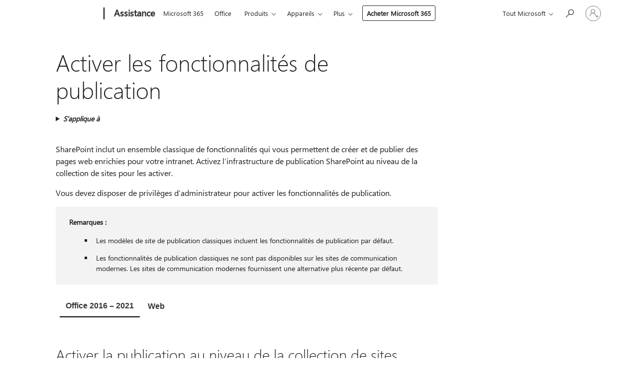

--- FILE ---
content_type: text/html; charset=utf-8
request_url: https://login.microsoftonline.com/common/oauth2/v2.0/authorize?client_id=ee272b19-4411-433f-8f28-5c13cb6fd407&redirect_uri=https%3A%2F%2Fsupport.microsoft.com%2Fsignin-oidc&response_type=code%20id_token&scope=openid%20profile%20offline_access&response_mode=form_post&nonce=639053220816723010.NDczMzIxMGEtODViYi00YWJlLWE4ZTctMWQ2OGMyZWMxNGU5MTc0YjY3MGUtYWIwOC00ZWNlLWE3ZjgtZjcyY2NmMjQ4YmJk&prompt=none&nopa=2&state=CfDJ8MF9taR5d3RHoynoKQkxN0AFefTAeBWDSIAe_dNHwKamus3_PgorUCTjYKtn30KUxUE7nauGYAw3ZVmgroj5BRNZvlOp-kCQIKXJD9EIeRKeQ_AqNMVCBcB1opkNzHjPhMql50jqlXgzl4RC0DpAxkOJbVkrEny_dygWxsLxLA5H9bJV3B3Vo4i2y8kADI6Npcz1LjeCnsmbtJ4FtE4aGuJdo_9nOvBGdYyhCQ_7Btii7F5Xzg7nkAAvQPRhaJDP8Narm9Khe4-cjvz2QLNt6VVK35CRC2IkoSgTlvusD9CXS3ON_0C27r5JgkUEPOYs7ycwvlXdgj3iX4Bm51Cs-r-ER6glZCrw8X7Vb8yqc5ou&x-client-SKU=ID_NET8_0&x-client-ver=8.12.1.0&sso_reload=true
body_size: 9712
content:


<!-- Copyright (C) Microsoft Corporation. All rights reserved. -->
<!DOCTYPE html>
<html>
<head>
    <title>Redirecting</title>
    <meta http-equiv="Content-Type" content="text/html; charset=UTF-8">
    <meta http-equiv="X-UA-Compatible" content="IE=edge">
    <meta name="viewport" content="width=device-width, initial-scale=1.0, maximum-scale=2.0, user-scalable=yes">
    <meta http-equiv="Pragma" content="no-cache">
    <meta http-equiv="Expires" content="-1">
    <meta name="PageID" content="FetchSessions" />
    <meta name="SiteID" content="" />
    <meta name="ReqLC" content="1033" />
    <meta name="LocLC" content="en-US" />

    
<meta name="robots" content="none" />

<script type="text/javascript" nonce='mwgWD1ETuywF1TtPCLc0gg'>//<![CDATA[
$Config={"urlGetCredentialType":"https://login.microsoftonline.com/common/GetCredentialType?mkt=en-US","urlGoToAADError":"https://login.live.com/oauth20_authorize.srf?client_id=ee272b19-4411-433f-8f28-5c13cb6fd407\u0026scope=openid+profile+offline_access\u0026redirect_uri=https%3a%2f%2fsupport.microsoft.com%2fsignin-oidc\u0026response_type=code+id_token\u0026state=[base64]\u0026response_mode=form_post\u0026nonce=639053220816723010.NDczMzIxMGEtODViYi00YWJlLWE4ZTctMWQ2OGMyZWMxNGU5MTc0YjY3MGUtYWIwOC00ZWNlLWE3ZjgtZjcyY2NmMjQ4YmJk\u0026prompt=none\u0026x-client-SKU=ID_NET8_0\u0026x-client-Ver=8.12.1.0\u0026uaid=56cbb431a9a84d67af880fe7e7fce0ac\u0026msproxy=1\u0026issuer=mso\u0026tenant=common\u0026ui_locales=en-US\u0026epctrc=iEv%2b1onyGiHeCvE1nahHHXe4zCcd4sBTGtxFfJS1XR8%3d4%3a1%3aCANARY%3aFr7s5B89w9FbFRW3AJ8BfBUEXU6aJ9%2bY3%2f5aq1%2bNUbY%3d\u0026epct=[base64]\u0026jshs=0\u0026nopa=2","urlAppError":"https://support.microsoft.com/signin-oidc","oAppRedirectErrorPostParams":{"error":"interaction_required","error_description":"Session information is not sufficient for single-sign-on.","state":"[base64]"},"iMaxStackForKnockoutAsyncComponents":10000,"fShowButtons":true,"urlCdn":"https://aadcdn.msftauth.net/shared/1.0/","urlDefaultFavicon":"https://aadcdn.msftauth.net/shared/1.0/content/images/favicon_a_eupayfgghqiai7k9sol6lg2.ico","urlPost":"/common/login","iPawnIcon":0,"sPOST_Username":"","fEnableNumberMatching":true,"sFT":"[base64]","sFTName":"flowToken","sCtx":"[base64]","fEnableOneDSClientTelemetry":true,"dynamicTenantBranding":null,"staticTenantBranding":null,"oAppCobranding":{},"iBackgroundImage":4,"arrSessions":[],"urlMsaStaticMeControl":"https://login.live.com/Me.htm?v=3","fApplicationInsightsEnabled":false,"iApplicationInsightsEnabledPercentage":0,"urlSetDebugMode":"https://login.microsoftonline.com/common/debugmode","fEnableCssAnimation":true,"fDisableAnimationIfAnimationEndUnsupported":true,"fSsoFeasible":true,"fAllowGrayOutLightBox":true,"fProvideV2SsoImprovements":true,"fUseMsaSessionState":true,"fIsRemoteNGCSupported":true,"urlLogin":"https://login.microsoftonline.com/common/reprocess?ctx=[base64]","urlDssoStatus":"https://login.microsoftonline.com/common/instrumentation/dssostatus","iSessionPullType":3,"fUseSameSite":true,"iAllowedIdentities":2,"isGlobalTenant":true,"uiflavor":1001,"fShouldPlatformKeyBeSuppressed":true,"fLoadStringCustomizationPromises":true,"fUseAlternateTextForSwitchToCredPickerLink":true,"fOfflineAccountVisible":false,"fEnableUserStateFix":true,"fShowAccessPassPeek":true,"fUpdateSessionPollingLogic":true,"fEnableShowPickerCredObservable":true,"fFetchSessionsSkipDsso":true,"fIsCiamUserFlowUxNewLogicEnabled":true,"fUseNonMicrosoftDefaultBrandingForCiam":true,"sCompanyDisplayName":"Microsoft Services","fRemoveCustomCss":true,"fFixUICrashForApiRequestHandler":true,"fShowUpdatedKoreanPrivacyFooter":true,"fUsePostCssHotfix":true,"fFixUserFlowBranding":true,"fEnablePasskeyNullFix":true,"fEnableRefreshCookiesFix":true,"fEnableWebNativeBridgeInterstitialUx":true,"fEnableWindowParentingFix":true,"fEnableNativeBridgeErrors":true,"urlAcmaServerPath":"https://login.microsoftonline.com","sTenantId":"common","sMkt":"en-US","fIsDesktop":true,"fUpdateConfigInit":true,"fLogDisallowedCssProperties":true,"fDisallowExternalFonts":true,"scid":1013,"hpgact":1800,"hpgid":7,"apiCanary":"[base64]","canary":"iEv+1onyGiHeCvE1nahHHXe4zCcd4sBTGtxFfJS1XR8=4:1:CANARY:Fr7s5B89w9FbFRW3AJ8BfBUEXU6aJ9+Y3/5aq1+NUbY=","sCanaryTokenName":"canary","fSkipRenderingNewCanaryToken":false,"fEnableNewCsrfProtection":true,"correlationId":"56cbb431-a9a8-4d67-af88-0fe7e7fce0ac","sessionId":"d0797832-2fe1-43d1-b963-951afbaa2000","sRingId":"R4","locale":{"mkt":"en-US","lcid":1033},"slMaxRetry":2,"slReportFailure":true,"strings":{"desktopsso":{"authenticatingmessage":"Trying to sign you in"}},"enums":{"ClientMetricsModes":{"None":0,"SubmitOnPost":1,"SubmitOnRedirect":2,"InstrumentPlt":4}},"urls":{"instr":{"pageload":"https://login.microsoftonline.com/common/instrumentation/reportpageload","dssostatus":"https://login.microsoftonline.com/common/instrumentation/dssostatus"}},"browser":{"ltr":1,"Chrome":1,"_Mac":1,"_M131":1,"_D0":1,"Full":1,"RE_WebKit":1,"b":{"name":"Chrome","major":131,"minor":0},"os":{"name":"OSX","version":"10.15.7"},"V":"131.0"},"watson":{"url":"/common/handlers/watson","bundle":"https://aadcdn.msftauth.net/ests/2.1/content/cdnbundles/watson.min_q5ptmu8aniymd4ftuqdkda2.js","sbundle":"https://aadcdn.msftauth.net/ests/2.1/content/cdnbundles/watsonsupportwithjquery.3.5.min_dc940oomzau4rsu8qesnvg2.js","fbundle":"https://aadcdn.msftauth.net/ests/2.1/content/cdnbundles/frameworksupport.min_oadrnc13magb009k4d20lg2.js","resetErrorPeriod":5,"maxCorsErrors":-1,"maxInjectErrors":5,"maxErrors":10,"maxTotalErrors":3,"expSrcs":["https://login.microsoftonline.com","https://aadcdn.msauth.net/","https://aadcdn.msftauth.net/",".login.microsoftonline.com"],"envErrorRedirect":true,"envErrorUrl":"/common/handlers/enverror"},"loader":{"cdnRoots":["https://aadcdn.msauth.net/","https://aadcdn.msftauth.net/"],"logByThrowing":true},"serverDetails":{"slc":"ProdSlices","dc":"SCUS","ri":"SN1XXXX","ver":{"v":[2,1,23276,2]},"rt":"2026-01-29T22:21:23","et":53},"clientEvents":{"enabled":true,"telemetryEnabled":true,"useOneDSEventApi":true,"flush":60000,"autoPost":true,"autoPostDelay":1000,"minEvents":1,"maxEvents":1,"pltDelay":500,"appInsightsConfig":{"instrumentationKey":"69adc3c768bd4dc08c19416121249fcc-66f1668a-797b-4249-95e3-6c6651768c28-7293","webAnalyticsConfiguration":{"autoCapture":{"jsError":true}}},"defaultEventName":"IDUX_ESTSClientTelemetryEvent_WebWatson","serviceID":3,"endpointUrl":""},"fApplyAsciiRegexOnInput":true,"country":"US","fBreakBrandingSigninString":true,"bsso":{"states":{"START":"start","INPROGRESS":"in-progress","END":"end","END_SSO":"end-sso","END_USERS":"end-users"},"nonce":"AwABEgEAAAADAOz_BQD0_x7Iq6LYasz8ztQz6MxqtjubbaFeroTmGarLJUCuC8AoEVEI1z_elwpSI3xIfUz27jfnokXuiO1AHPdwZPl35e8gAA","overallTimeoutMs":4000,"telemetry":{"url":"https://login.microsoftonline.com/common/instrumentation/reportbssotelemetry","type":"ChromeSsoTelemetry","nonce":"AwABDwEAAAADAOz_BQD0_7IIKgxoHwjvRgjA8TfdHjwNOdYIQFT4AyxY6VmD2OwCZxCGtyJC34lJSiC62BdVkW84MPLEXF8UgLyDhyizhC8pCACRHMn3KfA-RogaOz1FIAA","reportStates":[]},"redirectEndStates":["end"],"cookieNames":{"aadSso":"AADSSO","winSso":"ESTSSSO","ssoTiles":"ESTSSSOTILES","ssoPulled":"SSOCOOKIEPULLED","userList":"ESTSUSERLIST"},"type":"chrome","reason":"Pull suppressed because it was already attempted and the current URL was reloaded."},"urlNoCookies":"https://login.microsoftonline.com/cookiesdisabled","fTrimChromeBssoUrl":true,"inlineMode":5,"fShowCopyDebugDetailsLink":true,"fTenantBrandingCdnAddEventHandlers":true,"fAddTryCatchForIFrameRedirects":true};
//]]></script> 
<script type="text/javascript" nonce='mwgWD1ETuywF1TtPCLc0gg'>//<![CDATA[
!function(){var e=window,r=e.$Debug=e.$Debug||{},t=e.$Config||{};if(!r.appendLog){var n=[],o=0;r.appendLog=function(e){var r=t.maxDebugLog||25,i=(new Date).toUTCString()+":"+e;n.push(o+":"+i),n.length>r&&n.shift(),o++},r.getLogs=function(){return n}}}(),function(){function e(e,r){function t(i){var a=e[i];if(i<n-1){return void(o.r[a]?t(i+1):o.when(a,function(){t(i+1)}))}r(a)}var n=e.length;t(0)}function r(e,r,i){function a(){var e=!!s.method,o=e?s.method:i[0],a=s.extraArgs||[],u=n.$WebWatson;try{
var c=t(i,!e);if(a&&a.length>0){for(var d=a.length,l=0;l<d;l++){c.push(a[l])}}o.apply(r,c)}catch(e){return void(u&&u.submitFromException&&u.submitFromException(e))}}var s=o.r&&o.r[e];return r=r||this,s&&(s.skipTimeout?a():n.setTimeout(a,0)),s}function t(e,r){return Array.prototype.slice.call(e,r?1:0)}var n=window;n.$Do||(n.$Do={"q":[],"r":[],"removeItems":[],"lock":0,"o":[]});var o=n.$Do;o.when=function(t,n){function i(e){r(e,a,s)||o.q.push({"id":e,"c":a,"a":s})}var a=0,s=[],u=1;"function"==typeof n||(a=n,
u=2);for(var c=u;c<arguments.length;c++){s.push(arguments[c])}t instanceof Array?e(t,i):i(t)},o.register=function(e,t,n){if(!o.r[e]){o.o.push(e);var i={};if(t&&(i.method=t),n&&(i.skipTimeout=n),arguments&&arguments.length>3){i.extraArgs=[];for(var a=3;a<arguments.length;a++){i.extraArgs.push(arguments[a])}}o.r[e]=i,o.lock++;try{for(var s=0;s<o.q.length;s++){var u=o.q[s];u.id==e&&r(e,u.c,u.a)&&o.removeItems.push(u)}}catch(e){throw e}finally{if(0===--o.lock){for(var c=0;c<o.removeItems.length;c++){
for(var d=o.removeItems[c],l=0;l<o.q.length;l++){if(o.q[l]===d){o.q.splice(l,1);break}}}o.removeItems=[]}}}},o.unregister=function(e){o.r[e]&&delete o.r[e]}}(),function(e,r){function t(){if(!a){if(!r.body){return void setTimeout(t)}a=!0,e.$Do.register("doc.ready",0,!0)}}function n(){if(!s){if(!r.body){return void setTimeout(n)}t(),s=!0,e.$Do.register("doc.load",0,!0),i()}}function o(e){(r.addEventListener||"load"===e.type||"complete"===r.readyState)&&t()}function i(){
r.addEventListener?(r.removeEventListener("DOMContentLoaded",o,!1),e.removeEventListener("load",n,!1)):r.attachEvent&&(r.detachEvent("onreadystatechange",o),e.detachEvent("onload",n))}var a=!1,s=!1;if("complete"===r.readyState){return void setTimeout(n)}!function(){r.addEventListener?(r.addEventListener("DOMContentLoaded",o,!1),e.addEventListener("load",n,!1)):r.attachEvent&&(r.attachEvent("onreadystatechange",o),e.attachEvent("onload",n))}()}(window,document),function(){function e(){
return f.$Config||f.ServerData||{}}function r(e,r){var t=f.$Debug;t&&t.appendLog&&(r&&(e+=" '"+(r.src||r.href||"")+"'",e+=", id:"+(r.id||""),e+=", async:"+(r.async||""),e+=", defer:"+(r.defer||"")),t.appendLog(e))}function t(){var e=f.$B;if(void 0===d){if(e){d=e.IE}else{var r=f.navigator.userAgent;d=-1!==r.indexOf("MSIE ")||-1!==r.indexOf("Trident/")}}return d}function n(){var e=f.$B;if(void 0===l){if(e){l=e.RE_Edge}else{var r=f.navigator.userAgent;l=-1!==r.indexOf("Edge")}}return l}function o(e){
var r=e.indexOf("?"),t=r>-1?r:e.length,n=e.lastIndexOf(".",t);return e.substring(n,n+v.length).toLowerCase()===v}function i(){var r=e();return(r.loader||{}).slReportFailure||r.slReportFailure||!1}function a(){return(e().loader||{}).redirectToErrorPageOnLoadFailure||!1}function s(){return(e().loader||{}).logByThrowing||!1}function u(e){if(!t()&&!n()){return!1}var r=e.src||e.href||"";if(!r){return!0}if(o(r)){var i,a,s;try{i=e.sheet,a=i&&i.cssRules,s=!1}catch(e){s=!0}if(i&&!a&&s){return!0}
if(i&&a&&0===a.length){return!0}}return!1}function c(){function t(e){g.getElementsByTagName("head")[0].appendChild(e)}function n(e,r,t,n){var u=null;return u=o(e)?i(e):"script"===n.toLowerCase()?a(e):s(e,n),r&&(u.id=r),"function"==typeof u.setAttribute&&(u.setAttribute("crossorigin","anonymous"),t&&"string"==typeof t&&u.setAttribute("integrity",t)),u}function i(e){var r=g.createElement("link");return r.rel="stylesheet",r.type="text/css",r.href=e,r}function a(e){
var r=g.createElement("script"),t=g.querySelector("script[nonce]");if(r.type="text/javascript",r.src=e,r.defer=!1,r.async=!1,t){var n=t.nonce||t.getAttribute("nonce");r.setAttribute("nonce",n)}return r}function s(e,r){var t=g.createElement(r);return t.src=e,t}function d(e,r){if(e&&e.length>0&&r){for(var t=0;t<e.length;t++){if(-1!==r.indexOf(e[t])){return!0}}}return!1}function l(r){if(e().fTenantBrandingCdnAddEventHandlers){var t=d(E,r)?E:b;if(!(t&&t.length>1)){return r}for(var n=0;n<t.length;n++){
if(-1!==r.indexOf(t[n])){var o=t[n+1<t.length?n+1:0],i=r.substring(t[n].length);return"https://"!==t[n].substring(0,"https://".length)&&(o="https://"+o,i=i.substring("https://".length)),o+i}}return r}if(!(b&&b.length>1)){return r}for(var a=0;a<b.length;a++){if(0===r.indexOf(b[a])){return b[a+1<b.length?a+1:0]+r.substring(b[a].length)}}return r}function f(e,t,n,o){if(r("[$Loader]: "+(L.failMessage||"Failed"),o),w[e].retry<y){return w[e].retry++,h(e,t,n),void c._ReportFailure(w[e].retry,w[e].srcPath)}n&&n()}
function v(e,t,n,o){if(u(o)){return f(e,t,n,o)}r("[$Loader]: "+(L.successMessage||"Loaded"),o),h(e+1,t,n);var i=w[e].onSuccess;"function"==typeof i&&i(w[e].srcPath)}function h(e,o,i){if(e<w.length){var a=w[e];if(!a||!a.srcPath){return void h(e+1,o,i)}a.retry>0&&(a.srcPath=l(a.srcPath),a.origId||(a.origId=a.id),a.id=a.origId+"_Retry_"+a.retry);var s=n(a.srcPath,a.id,a.integrity,a.tagName);s.onload=function(){v(e,o,i,s)},s.onerror=function(){f(e,o,i,s)},s.onreadystatechange=function(){
"loaded"===s.readyState?setTimeout(function(){v(e,o,i,s)},500):"complete"===s.readyState&&v(e,o,i,s)},t(s),r("[$Loader]: Loading '"+(a.srcPath||"")+"', id:"+(a.id||""))}else{o&&o()}}var p=e(),y=p.slMaxRetry||2,m=p.loader||{},b=m.cdnRoots||[],E=m.tenantBrandingCdnRoots||[],L=this,w=[];L.retryOnError=!0,L.successMessage="Loaded",L.failMessage="Error",L.Add=function(e,r,t,n,o,i){e&&w.push({"srcPath":e,"id":r,"retry":n||0,"integrity":t,"tagName":o||"script","onSuccess":i})},L.AddForReload=function(e,r){
var t=e.src||e.href||"";L.Add(t,"AddForReload",e.integrity,1,e.tagName,r)},L.AddIf=function(e,r,t){e&&L.Add(r,t)},L.Load=function(e,r){h(0,e,r)}}var d,l,f=window,g=f.document,v=".css";c.On=function(e,r,t){if(!e){throw"The target element must be provided and cannot be null."}r?c.OnError(e,t):c.OnSuccess(e,t)},c.OnSuccess=function(e,t){if(!e){throw"The target element must be provided and cannot be null."}if(u(e)){return c.OnError(e,t)}var n=e.src||e.href||"",o=i(),s=a();r("[$Loader]: Loaded",e);var d=new c
;d.failMessage="Reload Failed",d.successMessage="Reload Success",d.Load(null,function(){if(o){throw"Unexpected state. ResourceLoader.Load() failed despite initial load success. ['"+n+"']"}s&&(document.location.href="/error.aspx?err=504")})},c.OnError=function(e,t){var n=e.src||e.href||"",o=i(),s=a();if(!e){throw"The target element must be provided and cannot be null."}r("[$Loader]: Failed",e);var u=new c;u.failMessage="Reload Failed",u.successMessage="Reload Success",u.AddForReload(e,t),
u.Load(null,function(){if(o){throw"Failed to load external resource ['"+n+"']"}s&&(document.location.href="/error.aspx?err=504")}),c._ReportFailure(0,n)},c._ReportFailure=function(e,r){if(s()&&!t()){throw"[Retry "+e+"] Failed to load external resource ['"+r+"'], reloading from fallback CDN endpoint"}},f.$Loader=c}(),function(){function e(){if(!E){var e=new h.$Loader;e.AddIf(!h.jQuery,y.sbundle,"WebWatson_DemandSupport"),y.sbundle=null,delete y.sbundle,e.AddIf(!h.$Api,y.fbundle,"WebWatson_DemandFramework"),
y.fbundle=null,delete y.fbundle,e.Add(y.bundle,"WebWatson_DemandLoaded"),e.Load(r,t),E=!0}}function r(){if(h.$WebWatson){if(h.$WebWatson.isProxy){return void t()}m.when("$WebWatson.full",function(){for(;b.length>0;){var e=b.shift();e&&h.$WebWatson[e.cmdName].apply(h.$WebWatson,e.args)}})}}function t(){if(!h.$WebWatson||h.$WebWatson.isProxy){if(!L&&JSON){try{var e=new XMLHttpRequest;e.open("POST",y.url),e.setRequestHeader("Accept","application/json"),
e.setRequestHeader("Content-Type","application/json; charset=UTF-8"),e.setRequestHeader("canary",p.apiCanary),e.setRequestHeader("client-request-id",p.correlationId),e.setRequestHeader("hpgid",p.hpgid||0),e.setRequestHeader("hpgact",p.hpgact||0);for(var r=-1,t=0;t<b.length;t++){if("submit"===b[t].cmdName){r=t;break}}var o=b[r]?b[r].args||[]:[],i={"sr":y.sr,"ec":"Failed to load external resource [Core Watson files]","wec":55,"idx":1,"pn":p.pgid||"","sc":p.scid||0,"hpg":p.hpgid||0,
"msg":"Failed to load external resource [Core Watson files]","url":o[1]||"","ln":0,"ad":0,"an":!1,"cs":"","sd":p.serverDetails,"ls":null,"diag":v(y)};e.send(JSON.stringify(i))}catch(e){}L=!0}y.loadErrorUrl&&window.location.assign(y.loadErrorUrl)}n()}function n(){b=[],h.$WebWatson=null}function o(r){return function(){var t=arguments;b.push({"cmdName":r,"args":t}),e()}}function i(){var e=["foundException","resetException","submit"],r=this;r.isProxy=!0;for(var t=e.length,n=0;n<t;n++){var i=e[n];i&&(r[i]=o(i))}
}function a(e,r,t,n,o,i,a){var s=h.event;return i||(i=l(o||s,a?a+2:2)),h.$Debug&&h.$Debug.appendLog&&h.$Debug.appendLog("[WebWatson]:"+(e||"")+" in "+(r||"")+" @ "+(t||"??")),$.submit(e,r,t,n,o||s,i,a)}function s(e,r){return{"signature":e,"args":r,"toString":function(){return this.signature}}}function u(e){for(var r=[],t=e.split("\n"),n=0;n<t.length;n++){r.push(s(t[n],[]))}return r}function c(e){for(var r=[],t=e.split("\n"),n=0;n<t.length;n++){var o=s(t[n],[]);t[n+1]&&(o.signature+="@"+t[n+1],n++),r.push(o)
}return r}function d(e){if(!e){return null}try{if(e.stack){return u(e.stack)}if(e.error){if(e.error.stack){return u(e.error.stack)}}else if(window.opera&&e.message){return c(e.message)}}catch(e){}return null}function l(e,r){var t=[];try{for(var n=arguments.callee;r>0;){n=n?n.caller:n,r--}for(var o=0;n&&o<w;){var i="InvalidMethod()";try{i=n.toString()}catch(e){}var a=[],u=n.args||n.arguments;if(u){for(var c=0;c<u.length;c++){a[c]=u[c]}}t.push(s(i,a)),n=n.caller,o++}}catch(e){t.push(s(e.toString(),[]))}
var l=d(e);return l&&(t.push(s("--- Error Event Stack -----------------",[])),t=t.concat(l)),t}function f(e){if(e){try{var r=/function (.{1,})\(/,t=r.exec(e.constructor.toString());return t&&t.length>1?t[1]:""}catch(e){}}return""}function g(e){if(e){try{if("string"!=typeof e&&JSON&&JSON.stringify){var r=f(e),t=JSON.stringify(e);return t&&"{}"!==t||(e.error&&(e=e.error,r=f(e)),(t=JSON.stringify(e))&&"{}"!==t||(t=e.toString())),r+":"+t}}catch(e){}}return""+(e||"")}function v(e){var r=[];try{
if(jQuery?(r.push("jQuery v:"+jQuery().jquery),jQuery.easing?r.push("jQuery.easing:"+JSON.stringify(jQuery.easing)):r.push("jQuery.easing is not defined")):r.push("jQuery is not defined"),e&&e.expectedVersion&&r.push("Expected jQuery v:"+e.expectedVersion),m){var t,n="";for(t=0;t<m.o.length;t++){n+=m.o[t]+";"}for(r.push("$Do.o["+n+"]"),n="",t=0;t<m.q.length;t++){n+=m.q[t].id+";"}r.push("$Do.q["+n+"]")}if(h.$Debug&&h.$Debug.getLogs){var o=h.$Debug.getLogs();o&&o.length>0&&(r=r.concat(o))}if(b){
for(var i=0;i<b.length;i++){var a=b[i];if(a&&"submit"===a.cmdName){try{if(JSON&&JSON.stringify){var s=JSON.stringify(a);s&&r.push(s)}}catch(e){r.push(g(e))}}}}}catch(e){r.push(g(e))}return r}var h=window,p=h.$Config||{},y=p.watson,m=h.$Do;if(!h.$WebWatson&&y){var b=[],E=!1,L=!1,w=10,$=h.$WebWatson=new i;$.CB={},$._orgErrorHandler=h.onerror,h.onerror=a,$.errorHooked=!0,m.when("jQuery.version",function(e){y.expectedVersion=e}),m.register("$WebWatson")}}(),function(){function e(e,r){
for(var t=r.split("."),n=t.length,o=0;o<n&&null!==e&&void 0!==e;){e=e[t[o++]]}return e}function r(r){var t=null;return null===u&&(u=e(i,"Constants")),null!==u&&r&&(t=e(u,r)),null===t||void 0===t?"":t.toString()}function t(t){var n=null;return null===a&&(a=e(i,"$Config.strings")),null!==a&&t&&(n=e(a,t.toLowerCase())),null!==n&&void 0!==n||(n=r(t)),null===n||void 0===n?"":n.toString()}function n(e,r){var n=null;return e&&r&&r[e]&&(n=t("errors."+r[e])),n||(n=t("errors."+e)),n||(n=t("errors."+c)),n||(n=t(c)),n}
function o(t){var n=null;return null===s&&(s=e(i,"$Config.urls")),null!==s&&t&&(n=e(s,t.toLowerCase())),null!==n&&void 0!==n||(n=r(t)),null===n||void 0===n?"":n.toString()}var i=window,a=null,s=null,u=null,c="GENERIC_ERROR";i.GetString=t,i.GetErrorString=n,i.GetUrl=o}(),function(){var e=window,r=e.$Config||{};e.$B=r.browser||{}}(),function(){function e(e,r,t){e&&e.addEventListener?e.addEventListener(r,t):e&&e.attachEvent&&e.attachEvent("on"+r,t)}function r(r,t){e(document.getElementById(r),"click",t)}
function t(r,t){var n=document.getElementsByName(r);n&&n.length>0&&e(n[0],"click",t)}var n=window;n.AddListener=e,n.ClickEventListenerById=r,n.ClickEventListenerByName=t}();
//]]></script> 
<script type="text/javascript" nonce='mwgWD1ETuywF1TtPCLc0gg'>//<![CDATA[
!function(t,e){!function(){var n=e.getElementsByTagName("head")[0];n&&n.addEventListener&&(n.addEventListener("error",function(e){null!==e.target&&"cdn"===e.target.getAttribute("data-loader")&&t.$Loader.OnError(e.target)},!0),n.addEventListener("load",function(e){null!==e.target&&"cdn"===e.target.getAttribute("data-loader")&&t.$Loader.OnSuccess(e.target)},!0))}()}(window,document);
//]]></script>
    <script type="text/javascript" nonce='mwgWD1ETuywF1TtPCLc0gg'>
        ServerData = $Config;
    </script>

    <script data-loader="cdn" crossorigin="anonymous" src="https://aadcdn.msftauth.net/shared/1.0/content/js/FetchSessions_Core_Zrgqf3NDZY6QoRSGjvZAAQ2.js" integrity='sha384-ZiCm7FNkvHCzGABuQsNqI+NbQpuukT8O8DH+5NRo+GBSrdhUPzoMJLcFvVj8ky+R' nonce='mwgWD1ETuywF1TtPCLc0gg'></script>

</head>
<body data-bind="defineGlobals: ServerData" style="display: none">
</body>
</html>